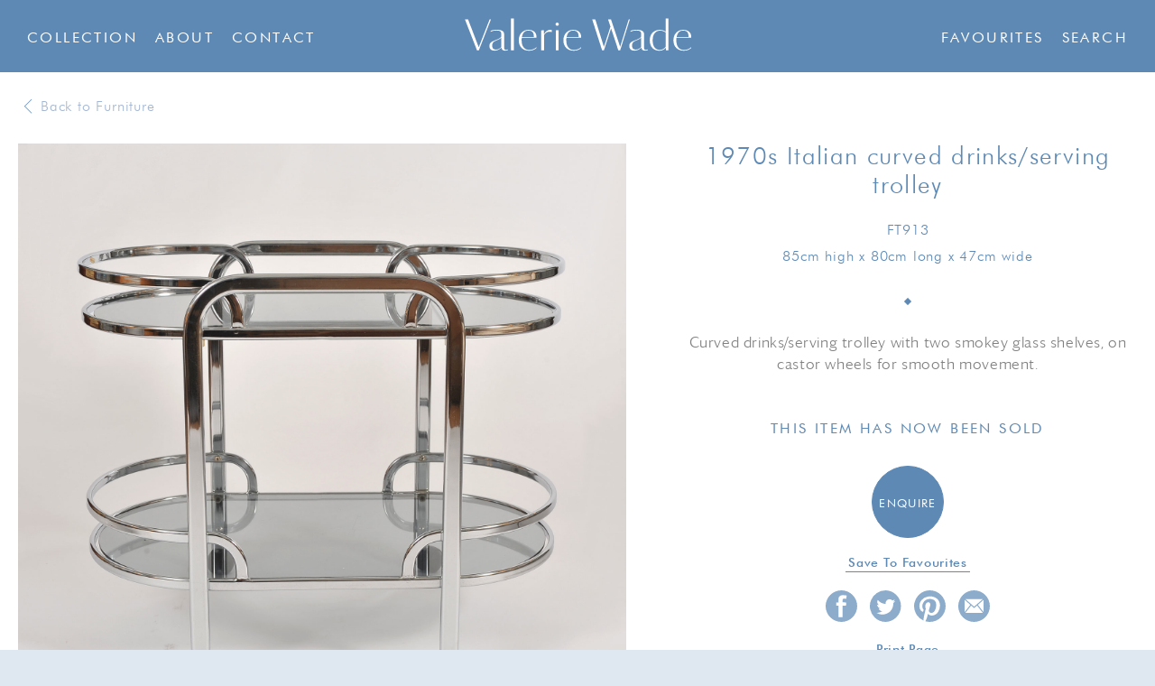

--- FILE ---
content_type: text/html; charset=utf-8
request_url: https://www.valeriewade.com/collections/1970s-italian-curved-drinks-serving-trolley
body_size: 8053
content:
<!DOCTYPE html>
<html>
  <head>
    <meta charset="utf-8">
    <meta http-equiv="X-UA-Compatible" content="IE=edge,chrome=1">
    <meta name="viewport" content="width=device-width, initial-scale=1, maximum-scale=1, user-scalable=no">
    <meta name="google-site-verification" content="fG7sGDOKG7V8N1L1IuAOIZDLY9gqKavwYb92tnJlzLc" />
    <script src='https://api.mapbox.com/mapbox.js/v2.4.0/mapbox.js'></script>
    <link href='https://api.mapbox.com/mapbox.js/v2.4.0/mapbox.css' rel='stylesheet' />

    <!--  meta -->
    <!-- BEGIN SEOmatic rendered SEO Meta -->

<title>1970s Italian curved drinks/serving trolley | Valerie Wade</title>

<!-- Standard SEO -->

<meta http-equiv="Content-Type" content="text/html; charset=utf-8" />
<meta name="referrer" content="no-referrer-when-downgrade" />
<meta name="robots" content="all" />
<meta name="keywords" content="furniture, chairs, tables, bedside tables, lighting, accessories, glassware, mirrors, VW design" />
<meta name="description" content="The main collection page showing all the Valerie Wade product range" />
<meta name="generator" content="SEOmatic" />
<link rel="canonical" href="https://www.valeriewade.com/collections/1970s-italian-curved-drinks-serving-trolley" />
<link rel="alternate" href="https://www.valeriewade.com/collections/1970s-italian-curved-drinks-serving-trolley" hreflang="x-default" />
<meta name="geo.region" content="London" />
<meta name="geo.position" content="51.4895327,-0.1756509" />
<meta name="ICBM" content="51.4895327,-0.1756509" />
<meta name="geo.placename" content="Valerie Wade" />

<!-- Dublin Core basic info -->

<meta name="dcterms.Identifier" content="https://www.valeriewade.com/collections/1970s-italian-curved-drinks-serving-trolley" />
<meta name="dcterms.Format" content="text/html" />
<meta name="dcterms.Relation" content="Valerie Wade" />
<meta name="dcterms.Language" content="en" />
<meta name="dcterms.Publisher" content="Valerie Wade" />
<meta name="dcterms.Type" content="text/html" />
<meta name="dcterms.Coverage" content="https://www.valeriewade.com/" />
<meta name="dcterms.Rights" content="Copyright &copy;2026 Valerie Wade." />
<meta name="dcterms.Title" content="1970s Italian curved drinks/serving trolley" />
<meta name="dcterms.Subject" content="furniture, chairs, tables, bedside tables, lighting, accessories, glassware, mirrors, VW design" />
<meta name="dcterms.Contributor" content="Valerie Wade" />
<meta name="dcterms.Date" content="2026-01-21" />
<meta name="dcterms.Description" content="The main collection page showing all the Valerie Wade product range" />

<!-- Facebook OpenGraph -->

<meta property="fb:profile_id" content="986866959595" />
<meta property="og:type" content="website" />
<meta property="og:locale" content="en_us" />
<meta property="og:url" content="https://www.valeriewade.com/collections/1970s-italian-curved-drinks-serving-trolley" />
<meta property="og:title" content="1970s Italian curved drinks/serving trolley | Valerie Wade" />
<meta property="og:description" content="Curved drinks/serving trolley with two smokey glass shelves, on castor wheels for smooth movement." />
<meta property="og:image" content="https://www.valeriewade.com/uploads/1970s-Italian-Chrome-Trolley-01.jpg" />
<meta property="og:site_name" content="Valerie Wade" />
<meta property="og:see_also" content="https://twitter.com/valeriewade" />
<meta property="og:see_also" content="https://www.facebook.com/vw" />

<!-- Twitter Card -->

<meta name="twitter:card" content="summary" />
<meta name="twitter:site" content="@valeriewade" />
<meta name="twitter:title" content="1970s Italian curved drinks/serving trolley | Valerie Wade" />
<meta name="twitter:description" content="Curved drinks/serving trolley with two smokey glass shelves, on castor wheels for smooth movement." />
<meta name="twitter:image" content="https://www.valeriewade.com/uploads/1970s-Italian-Chrome-Trolley-01.jpg" />


<!-- Humans.txt authorship http://humanstxt.org -->

<link type="text/plain" rel="author" href="/humans.txt" />

<!-- Domain verification -->


<!-- Identity -->

<script type="application/ld+json">
{
    "@context": "http://schema.org",
    "@type": "FurnitureStore",
    "name": "Valerie Wade",
    "alternateName": "VW",
    "url": "https://www.valeriewade.com",
    "sameAs": ["https://twitter.com/valeriewade","https://www.facebook.com/vw"],
    "image": {
        "@type": "ImageObject",
        "url": "https://www.valeriewade.com/uploads/valerie_wade-logo-blue.svg",
        "height": "54",
        "width": "316" 
    },
    "telephone": "0207 225 1414",
    "email": "&#73;&#78;&#70;&#79;&#64;&#86;&#65;&#76;&#69;&#82;&#73;&#69;&#87;&#65;&#68;&#69;&#46;&#67;&#79;&#77;",
    "address": {
        "@type": "PostalAddress",
        "streetAddress": "108 FULHAM ROAD",
        "addressLocality": " CHELSEA",
        "addressRegion": "London",
        "postalCode": "SW3 6HS",
        "addressCountry": "United Kingdom" 
    },
    "logo": {
        "@type": "ImageObject",
        "url": "https://www.valeriewade.com/uploads/valerie_wade-logo-blue.svg",
        "height": "54",
        "width": "316" 
    },
    "location": {
        "@type": "Place",
        "name": "Valerie Wade",
        "alternateName": "VW",
        "hasMap": "http://maps.google.com/maps?q=Valerie+Wade%2C+108+FULHAM+ROAD%2C++CHELSEA%2C+London+SW3+6HS%2C+United+Kingdom",
        "telephone": "0207 225 1414",
        "image": {
            "@type": "ImageObject",
            "url": "https://www.valeriewade.com/uploads/valerie_wade-logo-blue.svg",
            "height": "54",
            "width": "316" 
        },
        "logo": {
            "@type": "ImageObject",
            "url": "https://www.valeriewade.com/uploads/valerie_wade-logo-blue.svg",
            "height": "54",
            "width": "316" 
        },
        "url": "https://www.valeriewade.com",
        "sameAs": ["https://twitter.com/valeriewade","https://www.facebook.com/vw"],
        "geo": {
            "@type": "GeoCoordinates",
            "latitude": "51.4895327",
            "longitude": "-0.1756509" 
        },
        "address": {
            "@type": "PostalAddress",
            "streetAddress": "108 FULHAM ROAD",
            "addressLocality": " CHELSEA",
            "addressRegion": "London",
            "postalCode": "SW3 6HS",
            "addressCountry": "United Kingdom" 
        },
        "openingHoursSpecification": [
            {
                "@type": "OpeningHoursSpecification",
                "closes": "18:00:00",
                "dayOfWeek": ["Monday"],
                "opens": "10:00:00" 
            },
            {
                "@type": "OpeningHoursSpecification",
                "closes": "18:00:00",
                "dayOfWeek": ["Tuesday"],
                "opens": "10:00:00" 
            },
            {
                "@type": "OpeningHoursSpecification",
                "closes": "18:00:00",
                "dayOfWeek": ["Wednesday"],
                "opens": "10:00:00" 
            },
            {
                "@type": "OpeningHoursSpecification",
                "closes": "18:00:00",
                "dayOfWeek": ["Thursday"],
                "opens": "10:00:00" 
            },
            {
                "@type": "OpeningHoursSpecification",
                "closes": "18:00:00",
                "dayOfWeek": ["Friday"],
                "opens": "10:00:00" 
            },
            {
                "@type": "OpeningHoursSpecification",
                "closes": "18:00:00",
                "dayOfWeek": ["Saturday"],
                "opens": "10:00:00" 
            }
        ] 
    },
    "openingHoursSpecification": [
        {
            "@type": "OpeningHoursSpecification",
            "closes": "18:00:00",
            "dayOfWeek": ["Monday"],
            "opens": "10:00:00" 
        },
        {
            "@type": "OpeningHoursSpecification",
            "closes": "18:00:00",
            "dayOfWeek": ["Tuesday"],
            "opens": "10:00:00" 
        },
        {
            "@type": "OpeningHoursSpecification",
            "closes": "18:00:00",
            "dayOfWeek": ["Wednesday"],
            "opens": "10:00:00" 
        },
        {
            "@type": "OpeningHoursSpecification",
            "closes": "18:00:00",
            "dayOfWeek": ["Thursday"],
            "opens": "10:00:00" 
        },
        {
            "@type": "OpeningHoursSpecification",
            "closes": "18:00:00",
            "dayOfWeek": ["Friday"],
            "opens": "10:00:00" 
        },
        {
            "@type": "OpeningHoursSpecification",
            "closes": "18:00:00",
            "dayOfWeek": ["Saturday"],
            "opens": "10:00:00" 
        }
    ] 
}
</script>

<!-- WebSite -->

<script type="application/ld+json">
{
    "@context": "http://schema.org",
    "@type": "WebSite",
    "name": "Valerie Wade",
    "description": "Valerie Wade offers unique mid-20th Century French, Italian and American furniture, lighting, mirrors and objets d’art, interspersed with eclectic, sometimes quirky items that have caught her eye on her frequent travels around the world. Valerie, a former",
    "url": "https://www.valeriewade.com",
    "image": "https://www.valeriewade.com/uploads/valerie_wade-logo-blue.svg",
    "sameAs": ["https://twitter.com/valeriewade","https://www.facebook.com/vw"],
    "copyrightHolder": {
        "@type": "FurnitureStore",
        "name": "Valerie Wade",
        "alternateName": "VW",
        "url": "https://www.valeriewade.com",
        "sameAs": ["https://twitter.com/valeriewade","https://www.facebook.com/vw"],
        "image": {
            "@type": "ImageObject",
            "url": "https://www.valeriewade.com/uploads/valerie_wade-logo-blue.svg",
            "height": "54",
            "width": "316" 
        },
        "telephone": "0207 225 1414",
        "email": "&#73;&#78;&#70;&#79;&#64;&#86;&#65;&#76;&#69;&#82;&#73;&#69;&#87;&#65;&#68;&#69;&#46;&#67;&#79;&#77;",
        "address": {
            "@type": "PostalAddress",
            "streetAddress": "108 FULHAM ROAD",
            "addressLocality": " CHELSEA",
            "addressRegion": "London",
            "postalCode": "SW3 6HS",
            "addressCountry": "United Kingdom" 
        },
        "logo": {
            "@type": "ImageObject",
            "url": "https://www.valeriewade.com/uploads/valerie_wade-logo-blue.svg",
            "height": "54",
            "width": "316" 
        },
        "location": {
            "@type": "Place",
            "name": "Valerie Wade",
            "alternateName": "VW",
            "hasMap": "http://maps.google.com/maps?q=Valerie+Wade%2C+108+FULHAM+ROAD%2C++CHELSEA%2C+London+SW3+6HS%2C+United+Kingdom",
            "telephone": "0207 225 1414",
            "image": {
                "@type": "ImageObject",
                "url": "https://www.valeriewade.com/uploads/valerie_wade-logo-blue.svg",
                "height": "54",
                "width": "316" 
            },
            "logo": {
                "@type": "ImageObject",
                "url": "https://www.valeriewade.com/uploads/valerie_wade-logo-blue.svg",
                "height": "54",
                "width": "316" 
            },
            "url": "https://www.valeriewade.com",
            "sameAs": ["https://twitter.com/valeriewade","https://www.facebook.com/vw"],
            "geo": {
                "@type": "GeoCoordinates",
                "latitude": "51.4895327",
                "longitude": "-0.1756509" 
            },
            "address": {
                "@type": "PostalAddress",
                "streetAddress": "108 FULHAM ROAD",
                "addressLocality": " CHELSEA",
                "addressRegion": "London",
                "postalCode": "SW3 6HS",
                "addressCountry": "United Kingdom" 
            },
            "openingHoursSpecification": [
                {
                    "@type": "OpeningHoursSpecification",
                    "closes": "18:00:00",
                    "dayOfWeek": ["Monday"],
                    "opens": "10:00:00" 
                },
                {
                    "@type": "OpeningHoursSpecification",
                    "closes": "18:00:00",
                    "dayOfWeek": ["Tuesday"],
                    "opens": "10:00:00" 
                },
                {
                    "@type": "OpeningHoursSpecification",
                    "closes": "18:00:00",
                    "dayOfWeek": ["Wednesday"],
                    "opens": "10:00:00" 
                },
                {
                    "@type": "OpeningHoursSpecification",
                    "closes": "18:00:00",
                    "dayOfWeek": ["Thursday"],
                    "opens": "10:00:00" 
                },
                {
                    "@type": "OpeningHoursSpecification",
                    "closes": "18:00:00",
                    "dayOfWeek": ["Friday"],
                    "opens": "10:00:00" 
                },
                {
                    "@type": "OpeningHoursSpecification",
                    "closes": "18:00:00",
                    "dayOfWeek": ["Saturday"],
                    "opens": "10:00:00" 
                }
            ] 
        },
        "openingHoursSpecification": [
            {
                "@type": "OpeningHoursSpecification",
                "closes": "18:00:00",
                "dayOfWeek": ["Monday"],
                "opens": "10:00:00" 
            },
            {
                "@type": "OpeningHoursSpecification",
                "closes": "18:00:00",
                "dayOfWeek": ["Tuesday"],
                "opens": "10:00:00" 
            },
            {
                "@type": "OpeningHoursSpecification",
                "closes": "18:00:00",
                "dayOfWeek": ["Wednesday"],
                "opens": "10:00:00" 
            },
            {
                "@type": "OpeningHoursSpecification",
                "closes": "18:00:00",
                "dayOfWeek": ["Thursday"],
                "opens": "10:00:00" 
            },
            {
                "@type": "OpeningHoursSpecification",
                "closes": "18:00:00",
                "dayOfWeek": ["Friday"],
                "opens": "10:00:00" 
            },
            {
                "@type": "OpeningHoursSpecification",
                "closes": "18:00:00",
                "dayOfWeek": ["Saturday"],
                "opens": "10:00:00" 
            }
        ] 
    },
    "author": {
        "@type": "FurnitureStore",
        "name": "Valerie Wade",
        "alternateName": "VW",
        "url": "https://www.valeriewade.com",
        "sameAs": ["https://twitter.com/valeriewade","https://www.facebook.com/vw"],
        "image": {
            "@type": "ImageObject",
            "url": "https://www.valeriewade.com/uploads/valerie_wade-logo-blue.svg",
            "height": "54",
            "width": "316" 
        },
        "telephone": "0207 225 1414",
        "email": "&#73;&#78;&#70;&#79;&#64;&#86;&#65;&#76;&#69;&#82;&#73;&#69;&#87;&#65;&#68;&#69;&#46;&#67;&#79;&#77;",
        "address": {
            "@type": "PostalAddress",
            "streetAddress": "108 FULHAM ROAD",
            "addressLocality": " CHELSEA",
            "addressRegion": "London",
            "postalCode": "SW3 6HS",
            "addressCountry": "United Kingdom" 
        },
        "logo": {
            "@type": "ImageObject",
            "url": "https://www.valeriewade.com/uploads/valerie_wade-logo-blue.svg",
            "height": "54",
            "width": "316" 
        },
        "location": {
            "@type": "Place",
            "name": "Valerie Wade",
            "alternateName": "VW",
            "hasMap": "http://maps.google.com/maps?q=Valerie+Wade%2C+108+FULHAM+ROAD%2C++CHELSEA%2C+London+SW3+6HS%2C+United+Kingdom",
            "telephone": "0207 225 1414",
            "image": {
                "@type": "ImageObject",
                "url": "https://www.valeriewade.com/uploads/valerie_wade-logo-blue.svg",
                "height": "54",
                "width": "316" 
            },
            "logo": {
                "@type": "ImageObject",
                "url": "https://www.valeriewade.com/uploads/valerie_wade-logo-blue.svg",
                "height": "54",
                "width": "316" 
            },
            "url": "https://www.valeriewade.com",
            "sameAs": ["https://twitter.com/valeriewade","https://www.facebook.com/vw"],
            "geo": {
                "@type": "GeoCoordinates",
                "latitude": "51.4895327",
                "longitude": "-0.1756509" 
            },
            "address": {
                "@type": "PostalAddress",
                "streetAddress": "108 FULHAM ROAD",
                "addressLocality": " CHELSEA",
                "addressRegion": "London",
                "postalCode": "SW3 6HS",
                "addressCountry": "United Kingdom" 
            },
            "openingHoursSpecification": [
                {
                    "@type": "OpeningHoursSpecification",
                    "closes": "18:00:00",
                    "dayOfWeek": ["Monday"],
                    "opens": "10:00:00" 
                },
                {
                    "@type": "OpeningHoursSpecification",
                    "closes": "18:00:00",
                    "dayOfWeek": ["Tuesday"],
                    "opens": "10:00:00" 
                },
                {
                    "@type": "OpeningHoursSpecification",
                    "closes": "18:00:00",
                    "dayOfWeek": ["Wednesday"],
                    "opens": "10:00:00" 
                },
                {
                    "@type": "OpeningHoursSpecification",
                    "closes": "18:00:00",
                    "dayOfWeek": ["Thursday"],
                    "opens": "10:00:00" 
                },
                {
                    "@type": "OpeningHoursSpecification",
                    "closes": "18:00:00",
                    "dayOfWeek": ["Friday"],
                    "opens": "10:00:00" 
                },
                {
                    "@type": "OpeningHoursSpecification",
                    "closes": "18:00:00",
                    "dayOfWeek": ["Saturday"],
                    "opens": "10:00:00" 
                }
            ] 
        },
        "openingHoursSpecification": [
            {
                "@type": "OpeningHoursSpecification",
                "closes": "18:00:00",
                "dayOfWeek": ["Monday"],
                "opens": "10:00:00" 
            },
            {
                "@type": "OpeningHoursSpecification",
                "closes": "18:00:00",
                "dayOfWeek": ["Tuesday"],
                "opens": "10:00:00" 
            },
            {
                "@type": "OpeningHoursSpecification",
                "closes": "18:00:00",
                "dayOfWeek": ["Wednesday"],
                "opens": "10:00:00" 
            },
            {
                "@type": "OpeningHoursSpecification",
                "closes": "18:00:00",
                "dayOfWeek": ["Thursday"],
                "opens": "10:00:00" 
            },
            {
                "@type": "OpeningHoursSpecification",
                "closes": "18:00:00",
                "dayOfWeek": ["Friday"],
                "opens": "10:00:00" 
            },
            {
                "@type": "OpeningHoursSpecification",
                "closes": "18:00:00",
                "dayOfWeek": ["Saturday"],
                "opens": "10:00:00" 
            }
        ] 
    },
    "creator": {
        "@type": "Organization" 
    } 
}
</script>

<!-- Place -->

<script type="application/ld+json">
{
    "@context": "http://schema.org",
    "@type": "Place",
    "name": "Valerie Wade",
    "alternateName": "VW",
    "hasMap": "http://maps.google.com/maps?q=Valerie+Wade%2C+108+FULHAM+ROAD%2C++CHELSEA%2C+London+SW3+6HS%2C+United+Kingdom",
    "telephone": "0207 225 1414",
    "image": {
        "@type": "ImageObject",
        "url": "https://www.valeriewade.com/uploads/valerie_wade-logo-blue.svg",
        "height": "54",
        "width": "316" 
    },
    "logo": {
        "@type": "ImageObject",
        "url": "https://www.valeriewade.com/uploads/valerie_wade-logo-blue.svg",
        "height": "54",
        "width": "316" 
    },
    "url": "https://www.valeriewade.com",
    "sameAs": ["https://twitter.com/valeriewade","https://www.facebook.com/vw"],
    "geo": {
        "@type": "GeoCoordinates",
        "latitude": "51.4895327",
        "longitude": "-0.1756509" 
    },
    "address": {
        "@type": "PostalAddress",
        "streetAddress": "108 FULHAM ROAD",
        "addressLocality": " CHELSEA",
        "addressRegion": "London",
        "postalCode": "SW3 6HS",
        "addressCountry": "United Kingdom" 
    },
    "openingHoursSpecification": [
        {
            "@type": "OpeningHoursSpecification",
            "closes": "18:00:00",
            "dayOfWeek": ["Monday"],
            "opens": "10:00:00" 
        },
        {
            "@type": "OpeningHoursSpecification",
            "closes": "18:00:00",
            "dayOfWeek": ["Tuesday"],
            "opens": "10:00:00" 
        },
        {
            "@type": "OpeningHoursSpecification",
            "closes": "18:00:00",
            "dayOfWeek": ["Wednesday"],
            "opens": "10:00:00" 
        },
        {
            "@type": "OpeningHoursSpecification",
            "closes": "18:00:00",
            "dayOfWeek": ["Thursday"],
            "opens": "10:00:00" 
        },
        {
            "@type": "OpeningHoursSpecification",
            "closes": "18:00:00",
            "dayOfWeek": ["Friday"],
            "opens": "10:00:00" 
        },
        {
            "@type": "OpeningHoursSpecification",
            "closes": "18:00:00",
            "dayOfWeek": ["Saturday"],
            "opens": "10:00:00" 
        }
    ] 
}
</script>

<!-- Main Entity of Page -->



<!-- Breadcrumbs -->

<script type="application/ld+json">
{
    "@context": "http://schema.org",
    "@type": "BreadcrumbList",
    "itemListElement": [
        {
            "@type": "ListItem",
            "position": "1",
            "item": {
                "@id": "https://www.valeriewade.com",
                "name": "Home" 
            } 
        },
        {
            "@type": "ListItem",
            "position": "2",
            "item": {
                "@id": "https://www.valeriewade.com/collections",
                "name": "Collections" 
            } 
        },
        {
            "@type": "ListItem",
            "position": "3",
            "item": {
                "@id": "https://www.valeriewade.com/collections/1970s-italian-curved-drinks-serving-trolley",
                "name": "1970s Italian curved drinks/serving trolley" 
            } 
        }
    ] 
}
</script>

<!-- Google Tag Manager -->


<!-- Google Analytics -->


<!-- END SEOmatic rendered SEO Meta -->

    <!-- Get Styles On! -->
    <link rel="stylesheet" href="/dist/styles/app.min.css" media="all">
    <link rel="stylesheet" href="/dist/styles/print.min.css" media="print">

    <!-- Royalslider -->
    <link rel="stylesheet" href="/dist/js/vendor/royalslider/royalslider.css">
    <link rel="stylesheet" href="/dist/js/vendor/royalslider/skins/minimal-white/rs-minimal-white.css">

    <!-- Device icons -->
    <link rel="apple-touch-icon-precomposed" sizes="57x57" href="/apple-touch-icon-57x57.png" />
    <link rel="apple-touch-icon-precomposed" sizes="114x114" href="/apple-touch-icon-114x114.png" />
    <link rel="apple-touch-icon-precomposed" sizes="72x72" href="/apple-touch-icon-72x72.png" />
    <link rel="apple-touch-icon-precomposed" sizes="144x144" href="/apple-touch-icon-144x144.png" />
    <link rel="apple-touch-icon-precomposed" sizes="60x60" href="/apple-touch-icon-60x60.png" />
    <link rel="apple-touch-icon-precomposed" sizes="120x120" href="/apple-touch-icon-120x120.png" />
    <link rel="apple-touch-icon-precomposed" sizes="76x76" href="/apple-touch-icon-76x76.png" />
    <link rel="apple-touch-icon-precomposed" sizes="152x152" href="/apple-touch-icon-152x152.png" />
    <link rel="icon" type="image/png" href="/favicon-196x196.png" sizes="196x196" />
    <link rel="icon" type="image/png" href="/favicon-96x96.png" sizes="96x96" />
    <link rel="icon" type="image/png" href="/favicon-32x32.png" sizes="32x32" />
    <link rel="icon" type="image/png" href="/favicon-16x16.png" sizes="16x16" />
    <link rel="icon" type="image/png" href="/favicon-128.png" sizes="128x128" />
    <meta name="application-name" content="&nbsp;"/>
    <meta name="msapplication-TileColor" content="#FFFFFF" />
    <meta name="msapplication-TileImage" content="/mstile-144x144.png" />
    <meta name="msapplication-square70x70logo" content="/mstile-70x70.png" />
    <meta name="msapplication-square150x150logo" content="/mstile-150x150.png" />
    <meta name="msapplication-wide310x150logo" content="/mstile-310x150.png" />
    <meta name="msapplication-square310x310logo" content="/mstile-310x310.png" />

    <!-- Pinterest -->
    <meta name="p:domain_verify" content="2738e728fb88d15f2f8039107fc57097"/>

    <link rel="home" href="https://www.valeriewade.com/" />
        <!-- Start GA tracking code here -->

    <script>
      (function(i,s,o,g,r,a,m){i['GoogleAnalyticsObject']=r;i[r]=i[r]||function(){
      (i[r].q=i[r].q||[]).push(arguments)},i[r].l=1*new Date();a=s.createElement(o),
      m=s.getElementsByTagName(o)[0];a.async=1;a.src=g;m.parentNode.insertBefore(a,m)
      })(window,document,'script','https://www.google-analytics.com/analytics.js','ga');

      ga('create', 'UA-86672937-1', 'auto');
      ga('send', 'pageview');

    </script>
  </head>

      <body class="collections 1970s italian curved drinks/serving trolley">
    <!--[if lt IE 9]>
      <div class="browsehappy">
        <p>You are using an <strong>outdated</strong> browser. Please <a href="http://browsehappy.com/">upgrade your browser</a> to improve your experience.</p>
      </div>
    <![endif]-->
    <header role="header" class="main-header">
        <!--  nav -->
        
<nav role="nav">
    <ul class="nav-item left nav-list nav-list--level-1">
        <li class="nav-item has--drawer nav-item--home nav-item--level-1 ">
                <a id="collection-show-bar" href="https://www.valeriewade.com/collections">Collection</a>
        </li>

                        <li class="">
                    <a href="https://www.valeriewade.com/pages/about">About</a>
                    </li>
                        <li class="">
                    <a href="https://www.valeriewade.com/pages/contact">Contact</a>
                    </li>
            </ul>
</nav>

    <div class="mobile">
        <a href="/" class="nav-item logo"><img src="https://www.valeriewade.com/uploads/valerie_wade-logo.svg" alt="Valerie Wade logo"></a>
    </div>
    <a href="/" class="nav-item logo"><img src="https://www.valeriewade.com/uploads/valerie_wade-logo.svg" alt="Valerie Wade logo"></a>

<div class="nav-item right">
    <ul class="nav-list">
        <!-- <li>
            <a href="/users/profile">Account</a>
        </li> -->
        
        <li class="">
            <a href="/users/login">
                
            </a>
        </li>

                <li class="">
            <a id="favourite" href="/users/favourites">Favourites</a>
        </li>
        <li>
            <a id="search-bar" href="#">
                Search
            </a>
        </li>
    </ul>
</div>        <a id="menu-button" href="#"><span></span></a>
    </header>
    
<!-- Start the mobile nav layout here -->
<div id="mobile-navigation">
    <ul class="mobile-cat-list">
        <li class="has-dropdown">
            <a class="is-parent" href="#">Collection</a>
            <ul>
                                        <li >
                    <a  href="https://www.valeriewade.com/product-types/furniture">Furniture</a>
                </li>
                                        <li >
                    <a  href="https://www.valeriewade.com/product-types/lighting">Lighting</a>
                </li>
                                        <li >
                    <a  href="https://www.valeriewade.com/product-types/mirrors">Mirrors</a>
                </li>
                                        <li >
                    <a  href="https://www.valeriewade.com/product-types/vw-design-collection">VW Design</a>
                </li>
                                        <li >
                    <a  href="https://www.valeriewade.com/product-types/accessories">Accessories</a>
                </li>
                            <li class="view-all">
                    <a href="/collections">View all</a>
                </li>
            </ul>
        </li>
                    <li>
                <a href="https://www.valeriewade.com/pages/about">About</a>
                            </li>
                    <li>
                <a href="https://www.valeriewade.com/pages/contact">Contact</a>
                            </li>
                <li>
            <a id="favourite" href="/users/favourites">Favourites</a>
        </li>

        
        <li>
            <a href="/login">
      
            </a>
        </li>

        
    </ul>

    <form class="search" action="https://www.valeriewade.com/search/results">
        <input class="naked" type="search" name="q" placeholder="Search item name, code or key word">
        <input type="submit" value="Go">
    </form>

</div>    <div class="search-bar notification-bar">
    <form class="search" id="search-form" action="https://www.valeriewade.com/search/results">
        <input class="naked" type="search" required name="q" placeholder="Enter item name, code or key word">
        <input type="submit" value="Go">
        <div  class="error"></div>
    </form>
    <script>
		function clearFunction(x) {
			var object = x;
		    object.attr('placeholder',' ');
		}
	</script>
</div>    <div class="collection-bar notification-bar">
        <ul class="cat-list">
                                        <li>
                    <a href="https://www.valeriewade.com/product-types/furniture"><img src="https://www.valeriewade.com/uploads/_categoryBar/1950s_american_lucite_dressing_table-gold-front-01.jpg" alt="Furniture image"></a>                    <a href="https://www.valeriewade.com/product-types/furniture">Furniture</a>
                </li>
                                        <li>
                    <a href="https://www.valeriewade.com/product-types/lighting"><img src="https://www.valeriewade.com/uploads/pages/_categoryBar/Black-and-white-frilly-pendent_0075_V1.jpg" alt="Lighting image"></a>                    <a href="https://www.valeriewade.com/product-types/lighting">Lighting</a>
                </li>
                                        <li>
                    <a href="https://www.valeriewade.com/product-types/mirrors"><img src="https://www.valeriewade.com/uploads/pages/_categoryBar/Pink-jewel-mirror_101_V1.jpg" alt="Mirrors image"></a>                    <a href="https://www.valeriewade.com/product-types/mirrors">Mirrors</a>
                </li>
                                        <li>
                    <a href="https://www.valeriewade.com/product-types/vw-design-collection"><img src="https://www.valeriewade.com/uploads/pages/_categoryBar/Gracie-Wall-Mirror-0riginal.jpg" alt="VW Design image"></a>                    <a href="https://www.valeriewade.com/product-types/vw-design-collection">VW Design</a>
                </li>
                                        <li>
                    <a href="https://www.valeriewade.com/product-types/accessories"><img src="https://www.valeriewade.com/uploads/_categoryBar/Fulham_urn_extra_large_0059_V1.jpg" alt="Accessories image"></a>                    <a href="https://www.valeriewade.com/product-types/accessories">Accessories</a>
                </li>
                    </ul>
        <a class="lines" href="/collections">View Full Collection</a>
    </div>
    <div style="display: none;">
            </div>
    <div class="site">
        


<section itemscope itemtype="http://schema.org/Product" class="furniture tables-and-desks collection-main">
<meta itemprop="url" content="collections/1970s-italian-curved-drinks-serving-trolley">
<meta itemprop="image" content="https://www.valeriewade.com/uploads/1970s-Italian-Chrome-Trolley-01.jpg">
    <div id="category-breadcrumb"><a title="Link for Furniture page" href="https://www.valeriewade.com/product-types/furniture">Back to Furniture</a></div>
	<article class="collection-product" id="1970s-italian-curved-drinks-serving-trolley">
		<h1 class="light diams mobile">1970s Italian curved drinks/serving trolley</h1>
		<div class="image-gallery col-eight">

			<div id="slick-slider">

				
				    				    
											<div class="slick-slide">
							<img src="https://www.valeriewade.com/uploads/1970s-Italian-Chrome-Trolley-01.jpg" alt="1970S Italian Chrome Trolley 01" />
						</div> 
											<div class="slick-slide">
							<img src="https://www.valeriewade.com/uploads/1970s-Italian-Chrome-Trolley-02.jpg" alt="1970S Italian Chrome Trolley 02" />
						</div> 
											<div class="slick-slide">
							<img src="https://www.valeriewade.com/uploads/1970s-Italian-Chrome-Trolley-03.jpg" alt="1970S Italian Chrome Trolley 03" />
						</div> 
											<div class="slick-slide">
							<img src="https://www.valeriewade.com/uploads/1970s-Italian-Chrome-Trolley-04.jpg" alt="1970S Italian Chrome Trolley 04" />
						</div> 
											<div class="slick-slide">
							<img src="https://www.valeriewade.com/uploads/1970s-Italian-Chrome-Trolley-05.jpg" alt="1970S Italian Chrome Trolley 05" />
						</div> 
					 

				
			</div>
			<div id="nav-wrap">
				<a href="#" class="prev-arrow-slider"></a>
				<div class="slider-nav">
																								<div class="slick-slide col-one">

							    <img src="https://www.valeriewade.com/uploads/_imageThumbnail/1970s-Italian-Chrome-Trolley-01.jpg" alt="The image for 1970S Italian Chrome Trolley 01">

							</div>
													<div class="slick-slide col-one">

							    <img src="https://www.valeriewade.com/uploads/_imageThumbnail/1970s-Italian-Chrome-Trolley-02.jpg" alt="The image for 1970S Italian Chrome Trolley 02">

							</div>
													<div class="slick-slide col-one">

							    <img src="https://www.valeriewade.com/uploads/_imageThumbnail/1970s-Italian-Chrome-Trolley-03.jpg" alt="The image for 1970S Italian Chrome Trolley 03">

							</div>
													<div class="slick-slide col-one">

							    <img src="https://www.valeriewade.com/uploads/_imageThumbnail/1970s-Italian-Chrome-Trolley-04.jpg" alt="The image for 1970S Italian Chrome Trolley 04">

							</div>
													<div class="slick-slide col-one">

							    <img src="https://www.valeriewade.com/uploads/_imageThumbnail/1970s-Italian-Chrome-Trolley-05.jpg" alt="The image for 1970S Italian Chrome Trolley 05">

							</div>
						 

									</div>
				<a href="#" class="next-arrow-slider"></a>
			</div>
		</div>
		<div itemprop="description" class="collection-info col-four center">
			<h1 class="light">1970s Italian curved drinks/serving trolley</h1>
			<div class="product-data">
	            <ul class="product-meta">
																	            						<li>
						<span>FT913</span>
					</li>
					<li>
						<span>85cm high x 80cm long x 47cm wide</span>
					</li>
	            </ul>
	        </div>
	        <div class="diams"></div>
					        <br>
			<p>Curved drinks/serving trolley with two smokey glass shelves, on castor wheels for smooth movement.<br /></p>
			<br>
				                    <p style="color:#5d89b4;text-transform: uppercase;text-decoration: none;letter-spacing: .15em;display: inline-block;padding: 0 0 2px;position: relative;font-family: futura-bt-book;">
                        This item has now been sold
                    </p><br>
                													            <div class="modal modal--enquire">
            	<div class="close"><a href="#">Close </a></div>
                <div class="modal__form">
                	<h3 class="light diams">1970s Italian curved drinks/serving trolley<br><span style="font-size:14px;">FT913</span></h3>
                	<div id="form-messages"></div>
                    
					
					<form method="post" action="" accept-charset="UTF-8">
						

												<input type="hidden" name="action" value="amForms/submissions/saveSubmission">

												<input type="hidden" name="handle" value="table">
						<input type="hidden" name="namespace" value="form_eHx7ipjGII">

												
<div class="yourssince1615__wrapper">
    <label>Leave this field blank</label>
    <input type="text" id="yourssince1615" name="yourssince1615" value="">
</div>
<script>
    (function() {
        var $yoursinces = document.querySelectorAll('.yourssince1615__wrapper');
        for (var i = 0; i < $yoursinces.length; i++) {
            $yoursinces[i].style.display = 'none';
        }
    })();
</script>

<input type="hidden" id="__UATIME" name="__UATIME" value="1769039553" />

<input type="hidden" id="__UAHOME" name="__UAHOME" value="efb1d20130da214ec839080473e491bf" />
<input type="hidden" id="__UAHASH" name="__UAHASH" value="a160cdf9587fe7483a659baa230ef110"/>

						
						<fieldset>
						
							            <div class="form__row form__row--plaintext" id="form_eHx7ipjGII-fields-fullName-field">

            <div class="form__label">
                    <label class="required" for="form_eHx7ipjGII-fields-fullName">
                            Full name
                        </label>
                                                        </div>
            
            <div class="form__field">
                

        <input class="text nicetext nicetext fullwidth" type="text" id="form_eHx7ipjGII-fields-fullName" name="form_eHx7ipjGII[fields][fullName]" value="" data-show-chars-left autocomplete="off" placeholder="Full Name" required >


                </div>
        </div>
    

							            <div class="form__row form__row--amforms_email" id="form_eHx7ipjGII-fields-emailAddress-field">

            <div class="form__label">
                    <label class="required" for="form_eHx7ipjGII-fields-emailAddress">
                            Email address
                        </label>
                                                        </div>
            
            <div class="form__field">
                

        <input class="text nicetext fullwidth" type="email" id="form_eHx7ipjGII-fields-emailAddress" name="form_eHx7ipjGII[fields][emailAddress]" value="" data-show-chars-left autocomplete="off" placeholder="" required >


                </div>
        </div>
    

							            <div class="form__row form__row--plaintext" id="form_eHx7ipjGII-fields-telephoneNumber-field">

            <div class="form__label">
                    <label class="required" for="form_eHx7ipjGII-fields-telephoneNumber">
                            Telephone number
                        </label>
                                                        </div>
            
            <div class="form__field">
                

        <input class="text nicetext nicetext fullwidth" type="text" id="form_eHx7ipjGII-fields-telephoneNumber" name="form_eHx7ipjGII[fields][telephoneNumber]" value="" data-show-chars-left autocomplete="off" placeholder="Telephone Number" required >


                </div>
        </div>
    

							            <div class="form__row form__row--plaintext" id="form_eHx7ipjGII-fields-enquiry-field">

            <div class="form__label">
                    <label class="required" for="form_eHx7ipjGII-fields-enquiry">
                            Enquiry
                        </label>
                                                        </div>
            
            <div class="form__field">
                

        <textarea class="text nicetext nicetext fullwidth" rows="8" cols="50" id="form_eHx7ipjGII-fields-enquiry" name="form_eHx7ipjGII[fields][enquiry]" data-show-chars-left placeholder="Enquiry" required ></textarea>



                </div>
        </div>
    


							<input name="form_eHx7ipjGII[fields][productId]" type="hidden" value="4550">
						</fieldset>


						<div class="form__note">Fields with a * are required</div>

						<div class="buttons">
							<button class="button" name="send" type="submit">Send</button>
						</div>
					</form>
                </div>
            </div>
			
			<div class="modal modal--gallery">
				<div class="close"><a href="#">Close </a></div>

                <a class="prev-slider" href="#"></a>
                <div id="gallery-slider">
                	<div class="block">
                		<div class="wrap">
                			<section class="inner">


                				
							    							    
								
									<div class="slick-slide">

									    <img src="https://www.valeriewade.com/uploads/1970s-Italian-Chrome-Trolley-01.jpg" alt="The image for 1970S Italian Chrome Trolley 01">

									</div>

								
									<div class="slick-slide">

									    <img src="https://www.valeriewade.com/uploads/1970s-Italian-Chrome-Trolley-02.jpg" alt="The image for 1970S Italian Chrome Trolley 02">

									</div>

								
									<div class="slick-slide">

									    <img src="https://www.valeriewade.com/uploads/1970s-Italian-Chrome-Trolley-03.jpg" alt="The image for 1970S Italian Chrome Trolley 03">

									</div>

								
									<div class="slick-slide">

									    <img src="https://www.valeriewade.com/uploads/1970s-Italian-Chrome-Trolley-04.jpg" alt="The image for 1970S Italian Chrome Trolley 04">

									</div>

								
									<div class="slick-slide">

									    <img src="https://www.valeriewade.com/uploads/1970s-Italian-Chrome-Trolley-05.jpg" alt="The image for 1970S Italian Chrome Trolley 05">

									</div>

								
								                			</section>
                		</div>
                	</div>
                </div>
                <a class="next-slider" href="#"></a>
            </div> 

			                  

                        	<a class="btn btn-enquire" href="https://www.valeriewade.com/index.php/actions/like/add?id=4550">Enquire</a>
                <a class="btn disabled btn-save light_blue medium" href="/users/favourites">Save to favourites</a>
            

            
            
            <ul class="product-social up-share">
				<li>
					<a data-service="facebook" data-title="1970s Italian curved drinks/serving trolley" href="#"><i class="facebook"></i></a>
				</li>
				<li>
					<a data-service="twitter" data-title="1970s Italian curved drinks/serving trolley" href="#"><i class="twitter"></i></a>
				</li>
				<li>
										<a target="_blank" href="https://uk.pinterest.com/Valerie_Wade/"><i class="pinterest"></i></a>
				</li>
				<li>
					<a data-service="email" data-title="1970s Italian curved drinks/serving trolley" href="#"><i class="mail"></i></a>
				</li>
            </ul>
            <a href="#" class="print medium no-underline light_blue btn-light" onclick="window.print()">Print page</a>
		</div>
	</article>
	
        
				<section class="recently-viewed-entries">
			<h3 class="light uppercase center">Recently Viewed</h3>
				<a href="#" class="prev-arrow-slider-recent"></a>
				<div class="recently-viewed-slider">
			    	
			    		
			            <article style="pointer-events: none;" id="1970s-italian-curved-drinks-serving-trolley" data-id="4550" class="furniture tables-and-desks collection-item text-center sold">

			            				                    <div class="sold-out">
			                        Sold
			                    </div>
			                
			                    <a href="https://www.valeriewade.com/collections/1970s-italian-curved-drinks-serving-trolley" title="Link to 1970s Italian curved drinks/serving trolley">

			                        			                        			                        			                            <img src="https://www.valeriewade.com/uploads/_carouselCrop/1970s-Italian-Chrome-Trolley-01.jpg" alt="1970S Italian Chrome Trolley 01">
			                        
			                    </a>

			                    <div style="display: none;" class="">
			            			<p>1970s Italian curved drinks/serving trolley</p>
																														                    		<p class="code"><small>CODE: FT913</small></p>
			            		</div>

			            </article>
			    					</div>
				<a href="#" class="next-arrow-slider-recent"></a>
		</section>
	
        

</section>

    </div>
        <footer class="site-footer">
        <section>

            <div class="col-three text-left">
                <p>
                                        <a class="line-bottom" href="mailTo:INFO@VALERIEWADE.COM">INFO@VALERIEWADE.COM</a><br>
                    <a href="tel:0207 225 1414">0207 225 1414</a><br>
                    <!-- <small class="light">Design Morse Studio | Build Stack Studio</small> -->
                </p>
            </div>

            <div class="col-three">
                <ul style="padding:0;">
                    <li>
                        <a href="/press">Press</a>
                    </li>
                    <li>
                        <a href="/delivery-returns">Delivery &amp; Returns</a>
                    </li>
                    <li>
                        <a href="/privacy-policy">Policy</a>
                    </li>
                    <li>
                        <a href="/pages/contact">Contact Us</a>
                    </li>
                </ul>
            </div>

            <div class="col-three move-3">
                <div>
                    <a class="newsletter light btn-newsletter" href="http://eepurl.com/dMeqvA">Sign up to our newsletter</a>
                        
                    <div class="modal modal--newsletter">
                        <div class="close"><a href="#">Close </a></div>
                        
                        <div class="modal__form modal__form--newsletter">
                            <h3 class="light">Subscribe to our mailing list</h2>
                            <div class="form-messages"></div>
                            <form class="newsletter-form" action="" method="POST" data-type="newsletter">
                                <input type="hidden" name="action" value="mailchimpSubscribe/list/subscribe">
                                <input type="hidden" name="redirect" value="/thanks">
                                
                                                                <!--<div class="indicates-required"><span class="asterisk">*</span> indicates required</div>-->

                                <fieldset>
                                    <div class="mc-field-group form__row form__row--plaintext">
                                        <div class="form__label">
                                            <label for="mce-EMAIL">Email Address  <span class="asterisk">*</span></label>
                                        </div>
                                        <div class="form__field">
                                            <input type="email" value="" name="email" class="required email" id="mce-EMAIL" placeholder="Email Address*">
                                        </div>
                                    </div>
                                    <div class="mc-field-group form__row form__row--plaintext">
                                        <div class="form__label"><label for="mce-FNAME">First Name </label></div>
                                        <div class="form__field"><input type="text" value="" name="mcvars[FNAME]" class="" id="mce-FNAME" placeholder="First Name"></div>
                                    </div>
                                    <div class="mc-field-group form__row form__row--plaintext">
                                        <div class="form__label"><label for="mce-LNAME">Last Name </label></div>
                                        <div class="form__field"><input type="text" value="" name="mcvars[LNAME]" class="" id="mce-LNAME" placeholder="Last Name"></div>
                                    </div>
                                    <div class="mc-field-group form__row form__row--plaintext">
                                        <div class="form__label"><label for="mce-MMERGE3">Company </label></div>
                                        <div class="form__field"><input type="text" value="" name="mcvars[MMERGE3]" class="" id="mce-MMERGE3" placeholder="Company (optional)"></div>
                                    </div>
                                </fieldset>

                                <div class="buttons">
                                    <button name="subscribe" id="mc-embedded-subscribe" class="button" type="submit">Subscribe</button>
                                </div>
                            </form>
                            
                        </div>
                    </div>
                  
                    
                    <ul class="social">
                        <li>
                            <a target="_blank" href="https://www.facebook.com/Valerie-Wade-Interiors-539588176173813/info?tab=overview"><i class="facebook"></i></a>
                        </li>
                        <li>
                            <a target="_blank" href="https://uk.pinterest.com/Valerie_Wade/"><i class="pinterest"></i></a>
                        </li>
                        <li>
                            <a target="_blank" href="https://www.instagram.com/valeriewadeinteriors/"><i class="mail"></i></a>
                        </li>
                    </ul>

                </div>
            </div>
        </section>

        <section>
            <div class="col-twelve text-left">
                <p class="uppercase copy" style="color: rgb(163,182,210);">&copy; 2026 Valerie Wade</p>
            </div>
        </section>
    </footer>
    

    <script src="/dist/js/vendor/jquery/dist/jquery.min.js"></script>
    <script src="/dist/js/vendor/slick.min.js"></script>
    <script src="/dist/js/vendor/royalslider/jquery.royalslider.min.js"></script>
    <script src="/dist/js/vendor/fastclick.min.js"></script>
    <script src="/dist/js/vendor/ias-callbacks.js"></script>
    <script src="/dist/js/vendor/jquery-ias.js"></script>
    <script src="/dist/js/vendor/share.js"></script>
    <script src="https://cdn.jsdelivr.net/vue.resource/1.0.3/vue-resource.min.js"></script>
    <script src="/dist/js/vendor/vue/dist/vue.min.js"></script>
        <script src="/dist/js/main.min.js"></script>
    
    <script async defer data-pin-hover="true" data-pin-round="true" data-pin-tall="true" src="//assets.pinterest.com/js/pinit.js"></script>

    <script type="text/javascript">
    </script>
    <style>
        span[class^="PIN_"][class$="_tall"] {
            transform: translateY(-80px) !important;
            display: inline-block !important;
        }
    </style>
  </body>
</html>


--- FILE ---
content_type: text/css
request_url: https://www.valeriewade.com/dist/styles/print.min.css
body_size: 745
content:
/* ==========================================================================
   Print styles.
   Inlined to avoid required HTTP connection: h5bp.com/r
   ========================================================================== */

@media print {


    a,
    a:visited {
        text-decoration: underline;
    }

    a[href]:after {
        content: none !important;
    }

    abbr[title]:after {
        content: " (" attr(title) ")";
    }

    -webkit-print-color-adjust: exact;


    /*
     * Don't show links for images, or javascript/internal links
     */

    .ir a:after,
    a[href^="javascript:"]:after,
    a[href^="#"]:after {
        content: "";
    }

    pre,
    blockquote {
        border: 1px solid #999;
        page-break-inside: avoid;
    }

    thead {
        display: table-header-group; /* h5bp.com/t */
    }

    tr,
    img {
        page-break-inside: avoid;
    }

    img {
        max-width: 100% !important;
    }

    tr,
    img {
        page-break-inside: avoid;
    }


    p,
    h2,
    h3 {
        orphans: 3;
        widows: 3;
    }

    h2,
    h3 {
        page-break-after: avoid;
    }

    #mobile-navigation{
    	display: none !important;
    	top: 0px !important;
    }

    .image-gallery #slick-slider .slick-slide,
    .image-gallery #slick-slider .slick-list{

    width: 410px !important;
    height: 410px !important;
    overflow: hidden;

    }

    .image-gallery #slick-slider .slick-slide img{
        height: auto !important;
    }

    h1{
        font-size: 1em !important;
        margin-bottom: 0 !important;
    }

    .collection-main .collection-product p{
        font-size: 0.85em !important;
        margin-bottom: 0 !important;
    }

    .btn-enquire,
    .btn-save,
    .collection-main .collection-product .product-social,
    .site-footer,
    .main-header nav,
    .main-header .right,
    #category-breadcrumb,
    .related-entries{
        display: none !important;
    }

    .site,
    body,
    html{
        height: 21cm!important;
        background: transparent!important;
    }

    .recently-viewed-entries{
        display: none !important;
    }

    .main-header{
        height: 85px!important;
        padding-top: 20px!important;
    }

    .collection-main .collection-product .product-data ul.product-meta li{
        margin: 1px 0 !imprtant;
    }

    .collection-main .collection-product{
        padding-bottom: 0 !important;
    }
    .recently-viewed-slider .slick-slide{
        width: 120px !important;
    }

    #nav-wrap .slick-slide{
        width: 65px !important;
    }

    .recently-viewed-entries:before, .related-entries:before{
        margin-top: 5px !important;
    }

    .


}




--- FILE ---
content_type: image/svg+xml
request_url: https://www.valeriewade.com/assets/images/email-rollover.svg
body_size: 336
content:
<svg id="Layer_1" data-name="Layer 1" xmlns="http://www.w3.org/2000/svg" viewBox="0 0 85.04 85.04"><defs><style>.cls-1{fill:#5c89b5;}</style></defs><title>email-rollover</title><path class="cls-1" d="M42.52,0A42.52,42.52,0,1,0,85,42.52,42.57,42.57,0,0,0,42.52,0Zm23.4,23.73L42.61,44,19.3,23.73Zm-48.81,0h0Zm0,1.91L32.43,39,17.11,58.54Zm1.83,35.23,15.66-20,8,7,8-6.93,15.64,20Zm49.17-2.25L52.75,39,68.11,25.64Z"/></svg>

--- FILE ---
content_type: image/svg+xml
request_url: https://www.valeriewade.com/assets/images/magnifying-glass.svg
body_size: 849
content:
<?xml version="1.0" encoding="utf-8"?>
<!-- Generator: Adobe Illustrator 14.0.0, SVG Export Plug-In . SVG Version: 6.00 Build 43363)  -->
<!DOCTYPE svg PUBLIC "-//W3C//DTD SVG 1.1//EN" "http://www.w3.org/Graphics/SVG/1.1/DTD/svg11.dtd">
<svg version="1.1" id="Layer_1" xmlns="http://www.w3.org/2000/svg" xmlns:xlink="http://www.w3.org/1999/xlink" x="0px" y="0px"
	 width="41.5px" height="41.333px" viewBox="0 0 41.5 41.333" enable-background="new 0 0 41.5 41.333" xml:space="preserve">
<path fill="#5D89B4" d="M22.885,23.054c-3.615,3.617-9.431,3.688-12.96,0.159c-3.528-3.529-3.458-9.343,0.16-12.959
	c3.616-3.618,9.431-3.689,12.96-0.16C26.573,13.624,26.502,19.438,22.885,23.054 M24.343,23.425l0.481-0.48
	c2.943-2.944,3.236-9.764-0.815-13.815C19.96,5.083,13.292,5.165,9.143,9.312c-4.148,4.149-4.23,10.818-0.182,14.866
	c3.897,3.896,10.416,4.212,13.952,0.677l0.481-0.481l11.191,11.192l0.949-0.949L24.343,23.425z"/>
</svg>


--- FILE ---
content_type: image/svg+xml
request_url: https://www.valeriewade.com/assets/images/arrow-left.svg
body_size: 568
content:
<?xml version="1.0" encoding="utf-8"?>
<!-- Generator: Adobe Illustrator 14.0.0, SVG Export Plug-In . SVG Version: 6.00 Build 43363)  -->
<!DOCTYPE svg PUBLIC "-//W3C//DTD SVG 1.1//EN" "http://www.w3.org/Graphics/SVG/1.1/DTD/svg11.dtd">
<svg version="1.1" id="Layer_1" xmlns="http://www.w3.org/2000/svg" xmlns:xlink="http://www.w3.org/1999/xlink" x="0px" y="0px"
	 width="30.435px" height="46.043px" viewBox="0 0 30.435 46.043" enable-background="new 0 0 30.435 46.043" xml:space="preserve">
<polygon fill="#5D89B4" points="25.138,40.897 6.563,22.323 25.138,3.752 26.475,4.992 9.675,21.607 8.935,22.314 9.657,23.038 
	26.494,39.64 "/>
</svg>


--- FILE ---
content_type: text/javascript
request_url: https://www.valeriewade.com/dist/js/main.min.js
body_size: 4596
content:
!function(e){var s=(e(window).width(),e(window).height(),e(".accordian-parent"),e("ul#cart-inner"),e("#register").find(".select-wrapper select.form-control"),e("#profile-sub-nav a"),e(".register-tick.active"),e(".tick-button"),e(".large-video"),e("#gallery-slider .block .wrap .inner")),t=(e(".item"),e('input[type="email"]'));e.each(e(t),function(){e(this).attr("placeholder","Email Address")}),e(".bg-large-fixed").royalSlider({imageScaleMode:"fill",autoScaleSlider:!1,autoHeight:!1,imageAlignCenter:!0,slidesSpacing:0,loop:!0,fadeinLoadedSlide:!0,transitionType:"fade",autoPlay:{enabled:!0,pauseOnHover:!0}});var a=navigator.userAgent.toLowerCase();if(-1!=a.indexOf("safari"))if(a.indexOf("chrome")>-1);else{var n=document.getElementById("search-form");n.noValidate=!0,n.addEventListener("submit",function(i){i.target.checkValidity()||(i.preventDefault(),e(".error").html('<p style="color:red;"></p>'))},!1)}var o=function(){e(".bg-large-fixed").css({width:e(window).width(),height:e(window).height()}),e.each(e(".rsImg"),function(){e(this).attr("data-rsw",e(window).width()),e(this).attr("data-rsh",e(window).height())})};e(window).on("resize",o),o(),e("ul.up-share").upShare();var r=jQuery.ias({container:"#collection-entries .inner",item:".collection-item",pagination:".pagination",next:"a.next-pagination"});r.extension(new IASSpinnerExtension({html:'<div style="text-align: center;width: 100%;clear: both;" class="loader-inner ball-pulse"></div>'})),r.extension(new IASNoneLeftExtension({text:""})),"/users/favourites"==window.location.pathname&&jQuery.ias().unbind(),e(function(){e.each(e("#address p a"),function(){e(this).wrapInner('<span class="inline-line"></span>')})}),FastClick.attach(document.body);var l=function(){var s={"ball-pulse":3,"ball-grid-pulse":9,"ball-clip-rotate":1,"ball-clip-rotate-pulse":2,"square-spin":1,"ball-clip-rotate-multiple":2,"ball-pulse-rise":5,"ball-rotate":1,"cube-transition":2,"ball-zig-zag":2,"ball-zig-zag-deflect":2,"ball-triangle-path":3,"ball-scale":1,"line-scale":5,"line-scale-party":4,"ball-scale-multiple":3,"ball-pulse-sync":3,"ball-beat":3,"line-scale-pulse-out":5,"line-scale-pulse-out-rapid":5,"ball-scale-ripple":1,"ball-scale-ripple-multiple":3,"ball-spin-fade-loader":8,"line-spin-fade-loader":8,"triangle-skew-spin":1,pacman:5,"ball-grid-beat":9,"semi-circle-spin":1,"ball-scale-random":3},t=function(e){var s=[];for(i=1;i<=e;i++)s.push("<div></div>");return s};e.fn.loaders=function(){return this.each(function(){var i=e(this);e.each(s,function(e,s){i.hasClass(e)&&i.html(t(s))})})},e(function(){e.each(s,function(i,s){e(".loader-inner."+i).html(t(s))})})},d=function(){var i=e(window),s=i.width();i.height(),e("#gallery-slider .block .wrap .inner").outerHeight(!0);if(667>=s)e("body").addClass("menu-closed"),e("#site-navigation").addClass("mobile"),e(".recently-viewed-entries").addClass("mobile"),e(".account-wrap p").find("br").remove();else if(768>=s){i.height()/2}else{e("body").addClass("menu-closed");var t=(i.height(),e("footer").outerHeight()),a=e("header").outerHeight(),n=t+a;parseInt("22");e(".no-results").css({height:i.height()-n,width:i.width()}),e("#gallery-slider").css({height:i.height(),width:i.width()}),e("#slick-slider").addClass("not--mobile")}};e(window).on("resize",function(){d()}).resize();var c=function(){e("#slick-slider").on("init",function(i,s,t,a){var n=e(this).find(".slick-dots"),o=e(this);o.append(n)}),e("#slick-slider").on("breakpoint",function(i,s,t){e("#slick-slider").slick("setPosition")}),e("#slick-slider").slick({slidesToShow:1,slidesToScroll:1,speed:400,useTransform:!0,easing:"ease-in-out",dots:!0,adaptiveHeight:!0,infinite:!0,centerMode:!0,focusOnSelect:!0,fade:!0,asNavFor:[".slider-nav","#gallery-slider .block .wrap .inner"],prevArrow:".prev-arrow-slider",nextArrow:".next-arrow-slider",responsive:[{breakpoint:980,settings:{variableWidth:!1}},{breakpoint:768,settings:{variableWidth:!0}},{breakpoint:480,settings:{variableWidth:!1,dots:!0}}]});var i=function(){e("#slick-slider").slick("setPosition")},s=function(){e("#slick-slider").slick("setPosition")};if(window.matchMedia){var t=window.matchMedia("print");t.addListener(function(e){e.matches?i():s()})}window.onbeforeprint=i,window.onafterprint=s,e("#slick-slider").slick("setPosition"),e("#gallery-slider .block .wrap .inner").slick({slidesToShow:1,slidesToScroll:1,speed:400,useTransform:!0,easing:"ease-in-out",dots:!1,infinite:!0,centerMode:!0,focusOnSelect:!0,fade:!0,prevArrow:".prev-slider",nextArrow:".next-slider",responsive:[{breakpoint:980,settings:{variableWidth:!1}},{breakpoint:768,settings:{variableWidth:!1}},{breakpoint:480,settings:{variableWidth:!1}}]}),e(".slider-nav").slick({slidesToShow:4,slidesToScroll:1,speed:250,asNavFor:["#slick-slider","#gallery-slider .block .wrap .inner"],accessibility:!1,useTransform:!0,easing:"ease-in-out",dots:!1,arrows:!1,centerMode:!1,focusOnSelect:!0,prevArrow:".prev-arrow-slider",nextArrow:".next-arrow-slider",responsive:[{breakpoint:980,settings:{variableWidth:!0}},{breakpoint:769,settings:{variableWidth:!1,slidesToShow:3,slidesToScroll:1}},{breakpoint:667,settings:{variableWidth:!1,slidesToShow:2}},{breakpoint:480,settings:{variableWidth:!1,slidesToShow:1}}]}),e(".related-slider").slick({dots:!1,slidesToShow:4,speed:600,slidesToScroll:4,infinite:!0,variableWidth:!1,focusOnSelect:!0,useTransform:!0,easing:"ease-in-out",prevArrow:".prev-arrow-slider-related",nextArrow:".next-arrow-slider-related",responsive:[{breakpoint:980,settings:{variableWidth:!0}},{breakpoint:769,settings:{variableWidth:!1,slidesToShow:3,slidesToScroll:1}},{breakpoint:667,settings:{variableWidth:!1,slidesToShow:2,slidesToScroll:1}},{breakpoint:480,settings:{variableWidth:!1,slidesToShow:2,slidesToScroll:1}}]}),e(".recently-viewed-slider").slick({dots:!1,slidesToShow:4,speed:600,slidesToScroll:4,infinite:!0,useTransform:!0,easing:"ease-in-out",variableWidth:!1,focusOnSelect:!0,prevArrow:".prev-arrow-slider-recent",nextArrow:".next-arrow-slider-recent",responsive:[{breakpoint:980,settings:{variableWidth:!0}},{breakpoint:769,settings:{variableWidth:!1,slidesToShow:3,slidesToScroll:1}},{breakpoint:667,settings:{variableWidth:!1,slidesToShow:2,slidesToScroll:1}},{breakpoint:480,settings:{variableWidth:!1,slidesToShow:2,slidesToScroll:1}}]})},u=function(){L.mapbox.accessToken="pk.eyJ1IjoibWR1bmJhdmFuIiwiYSI6ImJkODFlZDZjMzU5N2Y0OTI5ZjcyYWMzMTdiNjY0NzhjIn0.2KGkXkLyyxtuxqj4hh_N1Q";var e=L.mapbox.map("map","mapbox.light").setView([51.489533,-.175651],15),i=L.mapbox.featureLayer().addTo(e),s=(L.mapbox.styleLayer("mapbox://styles/mdunbavan/ciu3zlx3g00nb2iolukzu92na").addTo(e),document.getElementById("location-image")),t=s.src,a={type:"FeatureCollection",features:[{type:"Feature",properties:{title:"Valerie Wade",description:"Shop",image:t,icon:{iconUrl:"/assets/images/pin.png",iconSize:[144,144],iconAnchor:[75,70],popupAnchor:[0,-25],className:"dot"}},geometry:{type:"Point",coordinates:[-.175651,51.489533]}}]};i.on("layeradd",function(e){var i=e.layer,s=i.feature;i.setIcon(L.icon(s.properties.icon));var t='<h2 class="light uppercase" style="color:#5d89b4;">'+s.properties.title+'</h2><img src="'+s.properties.image+'" alt="">';i.bindPopup(t)}),i.setGeoJSON(a),e.scrollWheelZoom.disable()},h=function(){var i=e("#instagram article"),s=i.innerHeight();e(i).find(".module").css("height",s),e.each(e(i),function(){var i=e(this).find(".module");e(this).hover(function(){i.addClass("on")},function(){i.removeClass("on")})}).resize(),e(".recently-viewed-entries.mobile h3").on("click",function(){e(this).parent().hasClass("up")?(e(this).parent().removeClass("up"),e(".recently-viewed-slider").slick("setPosition")):(e(this).parent().addClass("up"),e(".recently-viewed-slider").slick("setPosition"))})},p=function(){e("body").addClass("no-scroll"),e("#site-navigation").addClass("mobile"),e("body").removeClass("menu-closed"),e("body").addClass("menu-open"),e("#menu-button").addClass("selected"),window.setTimeout(function(){e(".menu-the-menu-container ul li").addClass("is--menu-active")},750)},f=function(){e("body").removeClass("no-scroll"),e("#menu-button").removeClass("selected"),e("body").addClass("menu-closed"),e("body").removeClass("menu-open"),e(".menu-the-menu-container ul li").removeClass("is--menu-active")},m=function(){var i=!1;e("#menu-button").on("touchstart click",function(s){return i||(i=!0,setTimeout(function(){i=!1},100),e("body").hasClass("menu-closed")?(p(),e("#mobile-navigation").removeClass("closed").addClass("open")):(f(),e("#mobile-navigation").removeClass("open").addClass("closed"))),!1}).resize()};e(".has-dropdown a.is-parent").on("click",function(i){i.preventDefault();var s=e(this).parent().find("ul").outerHeight(!0),t=e(this).parent().siblings();t.removeClass("active"),e(this).parent().hasClass("active")?e(this).parent().removeClass("active").css({height:"40px"}):e(this).parent().addClass("active").css({height:s+30})});var v=function(){e(".close").on("click",function(){e(this).parent().fadeOut(),iframeWrap=e(".iframe-wrapper"),iframeWrap.html(iframeWrap.html())})},w=function(){e(".btn-video").on("click",function(i){i.preventDefault(),e(".modal--video").fadeIn()})},b=function(){e(".btn-enquire").on("click",function(i){i.preventDefault(),e(".modal--enquire").fadeIn()})},g=function(){e(".btn-newsletter").on("click",function(i){i.preventDefault(),e(".modal--newsletter").fadeIn()})},k=function(){var i=e(".super-header");i.each(function(){e(this).offset().top>e(window).scrollTop()+.75*e(window).height()&&(e(this).addClass("null"),e("#home-slider h1.super-header").removeClass("null"))}),e(window).on("scroll",function(){i.each(function(){e(this).offset().top<=e(window).scrollTop()+.75*e(window).height()&&e(this).hasClass("null")&&e(this).removeClass("null").addClass("fade-in")})})},C=function(){return e.ajax({url:"/get-likes",success:function(e){},cache:!1}).then(function(i){e(".nav-list li a#favourite").html("Favourites("+i+")")}),!1},y=function(){e("body").on("click",".add",function(i){i.preventDefault();var s=e(this).attr("href"),t=e(this).data("id"),a=e(this);return a.removeClass("add").addClass("saving"),e.ajax({type:"POST",url:"/index.php?p=actions/like/add&id="+t,data:s,success:function(e){C(),a.addClass("remove").removeClass("saving"),a.html("Remove from Favourites").attr("href","index.php?p=actions/like/remove&id="+t)}}),!1}),e("body").on("click",".remove",function(i){i.preventDefault();var s=e(this).attr("href"),t=e(this).data("id"),a=e(this);return a.removeClass("remove").addClass("saving"),e.ajax({type:"POST",url:"/index.php?p=actions/like/remove&id="+t,data:s,success:function(i){C(),a.addClass("add").removeClass("saving"),a.html("Save to favourites").attr("href","index.php?p=actions/like/add&id="+t);var s=e("#collection-entries .inner .collection-item").length;console.log(s),"/users/favourites"==window.location.pathname&&(a.parent().parent().remove(),1>=s&&e("ul.account-nav").append("<p>You currently have no items saved to your favourites.</p>"))}}),!1})},T=function(){e(".modal__form").not(".modal__form--newsletter").find("form").submit(function(i){var s=e(this).serialize(),t=e(this);t.find(".buttons").find("button").hide(),t.find(".buttons").append('<div class="loader-inner ball-pulse"></div>');var a=e("#form-messages");l(),e.ajax({method:"POST",url:"/",data:s,headers:{"Content-Type":"application/x-www-form-urlencoded"}}).done(function(i){e(a).removeClass("error"),e(a).addClass("success"),e(a).addClass("animated"),e(a).addClass("fadeIn"),e(".modal__form form fieldset .form__row input").val(""),t.fadeOut("slow"),e(a).html('<h3 style="text-transform: none;" class="light">Thank you for your enquiry. We will be in touch shortly.</h3>'),window.setTimeout(function(){window.location.reload(!1),t.find(".buttons").find("button").show(),t.find(".buttons .loader-inner").remove()},3e3)}).fail(function(i){e(a).removeClass("success"),e(a).addClass("error"),e(a).addClass("animated"),e(a).addClass("fadeIn")}),i.preventDefault()}),e(".modal__form--newsletter form").submit(function(i){i.preventDefault();var s=e(".modal__form--newsletter form"),t=e(".modal__form--newsletter .form-messages");e.post("/",e(this).serialize()).done(function(i){i.success?(e(".modal__form--newsletter form fieldset .form__row input").val(""),s.fadeOut("slow"),e(".modal__form--newsletter h3").fadeOut("slow",function(){e(t).html('<h3 style="text-transform: none;" class="light">Thank you for subscribing</h3><p>You will shortly receive an email with a confirmation link, please click that link to complete your subscription.</p>')}),window.setTimeout(function(){window.location.reload(!1),s.find(".buttons").find("button").show(),s.find(".buttons .loader-inner").remove()},6e3)):(e(".modal__form--newsletter form fieldset .form__row input").val(""),e(t).html('<h3 style="text-transform: none;" class="light">Sorry there was a problem.<br>'+i.message+"</h3>"))})})},S=function(){function i(e){s.removeClass("showing").eq(e).addClass("showing"),setTimeout(function(){i(++e%s.length)},5e3)}var s=e("section").find(".image-slide");i(0)},x=function(i){i.parent().hasClass("open")?(i.parent().removeClass("nav-item--current open"),e(".search-bar").addClass("drawer--up").removeClass("drawer--down"),e(".site").removeClass("open"),e("body").css("overflow","")):(i.parent().addClass("open"),e(".search-bar").addClass("drawer--down").removeClass("drawer--up"),e(".site").addClass("open"),e(".collection-bar").addClass("drawer--up").removeClass("drawer--down"),e(".nav-list li a#collection-show-bar").parent().removeClass("nav-item--current"),setTimeout(function(){e("#search-form").find('input[type="search"]').focus()},1e3))},W=function(i){i.parent().hasClass("open")?(i.parent().removeClass("nav-item--current open"),e(".collection-bar").addClass("drawer--up").removeClass("drawer--down"),e("h1.super-header img").fadeIn(),e("header .mobile").fadeOut(),e("body").css("overflow",""),e(".site").removeClass("open")):(i.parent().addClass("open"),e(".collection-bar").addClass("drawer--down").removeClass("drawer--up"),e(".site").addClass("open"),e("h1.super-header img").fadeOut(),e("header .mobile").fadeIn(),e(".search-bar").addClass("drawer--up").removeClass("drawer--down"),e(".nav-list li a#search-bar").parent().removeClass("nav-item--current"))},_=function(i){e(".nav-list li a#search-bar").on("click",function(i){i.preventDefault();var s=e(this);x(s)}),e(".nav-list li a#collection-show-bar").on("click",function(i){i.preventDefault();var s=e(this);W(s)}),e(".site.open").on("click",function(e){}),e(".toggle").on("click",function(i){i.preventDefault(),e(this).hasClass("active")?(e(this).parent().css("height","110px"),e(this).removeClass("active"),e(this).html("Filter &plus;")):(e(this).addClass("active"),e(this).parent().css("height","auto"),e(this).html("Filter &minus;"))})};e(".site").on("click",function(){});var I=function(){e.fn.mousetip=function(i,s,t){var a=e(this);a.hover(function(){e(i,this).show()},function(){e(i,this).hide().removeAttr("style")}).mousemove(function(a){var n=a.pageX+(s||5),o=a.pageY+(t||5);e(i,this).show().css({top:o,left:n})})},e(function(){e(".image-gallery").mousetip(".tip",-200,-180)})},O=function(){var i=e("#slick-slider.not--mobile");i.find(".slick-slide");i.on("click",".slick-slide",function(i){console.log(e(this).parent().index(".slick-slide")),e(".modal--gallery").fadeIn().find(".slick-arrow").show(),s.slick("setPosition"),s.css("visibility","visible"),d()}),e(".modal #gallery-slider").on("click",function(){s.css("visibility","hidden"),e(".modal__form").css("visibility","hidden"),e(".modal").fadeOut().find(".slick-arrow").hide()})};l(),k(),y(),T(),_(),d(),c(),e("body.contact").length&&u(),h(),m(),S(),I(),O(),g(),b(),w(),v()}(jQuery);

--- FILE ---
content_type: image/svg+xml
request_url: https://www.valeriewade.com/assets/images/pinterest-rollover.svg
body_size: 1012
content:
<svg id="Layer_1" data-name="Layer 1" xmlns="http://www.w3.org/2000/svg" viewBox="0 0 85.04 85.04"><defs><style>.cls-1{fill:#5c89b5;}</style></defs><title>pinterest-rollover</title><path class="cls-1" d="M85,42.46A42.6,42.6,0,0,1,42.55,85h-.08a42.36,42.36,0,0,1-12.3-1.81l.22-.33c4.27-5.91,5.06-13,7-19.76.1,0,.21,0,.25.09,2.94,3.85,7,5.06,11.6,4.65,7-.62,12.2-4.24,15.77-10.15A31.41,31.41,0,0,0,69.27,36C68,28.29,63.44,22.78,56.54,19.22,50.37,16,43.8,15.65,37.08,16.83a27,27,0,0,0-16.82,9.41c-5.86,7.13-7.65,15.14-4.51,24A12.28,12.28,0,0,0,22,57.31c1.74.88,2.44.55,2.92-1.35.25-1,.56-2,.72-3a2.09,2.09,0,0,0-.27-1.47C21,46.19,21.57,40.41,24.08,34.7,27.21,27.6,33,24,40.67,23.35a21.62,21.62,0,0,1,8.36.83,14.27,14.27,0,0,1,10.5,13.22,30,30,0,0,1-3.4,16.8,12.61,12.61,0,0,1-6.21,6,8,8,0,0,1-5.09.45,6.24,6.24,0,0,1-4.63-8c1-3.74,2.16-7.43,3.1-11.17a13.26,13.26,0,0,0,.32-4.23,5.35,5.35,0,0,0-7.46-4.7c-2.94,1.06-4.48,3.41-5.32,6.26a15.8,15.8,0,0,0,.44,9.85,2.7,2.7,0,0,1,.09,1.41c-1.74,7.54-3.61,15-5.22,22.61a75,75,0,0,0-.81,8.71A42.52,42.52,0,0,1,42.49,0h0A42.65,42.65,0,0,1,85,42.46Z"/></svg>

--- FILE ---
content_type: image/svg+xml
request_url: https://www.valeriewade.com/assets/images/diamond.svg
body_size: 550
content:
<?xml version="1.0" encoding="utf-8"?>
<!-- Generator: Adobe Illustrator 14.0.0, SVG Export Plug-In . SVG Version: 6.00 Build 43363)  -->
<!DOCTYPE svg PUBLIC "-//W3C//DTD SVG 1.1//EN" "http://www.w3.org/Graphics/SVG/1.1/DTD/svg11.dtd">
<svg version="1.1" id="Layer_1" xmlns="http://www.w3.org/2000/svg" xmlns:xlink="http://www.w3.org/1999/xlink" x="0px" y="0px"
	 width="10.458px" height="10.5px" viewBox="0 0 10.458 10.5" enable-background="new 0 0 10.458 10.5" xml:space="preserve">
<rect x="2.243" y="2.243" transform="matrix(0.7071 -0.7071 0.7071 0.7071 -2.1713 5.2429)" fill="#5D89B4" width="6.001" height="6"/>
</svg>
